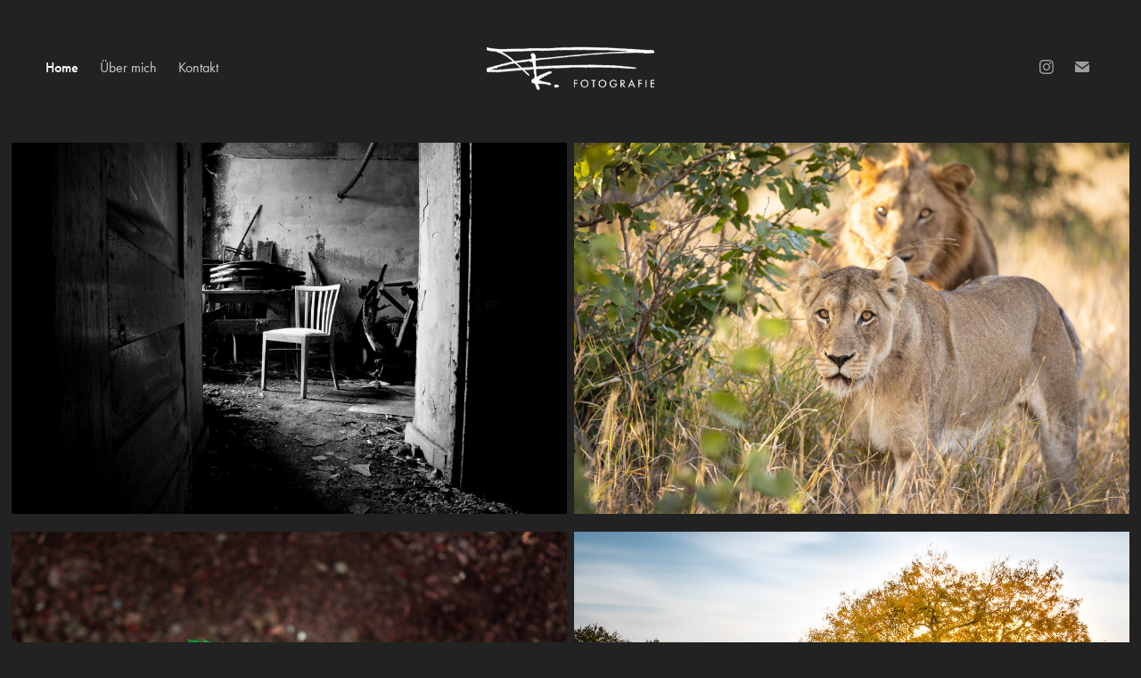

--- FILE ---
content_type: text/html; charset=utf-8
request_url: https://fabiankrott.com/
body_size: 8105
content:
<!DOCTYPE HTML>
<html lang="en-US">
<head>
  <meta charset="UTF-8" />
  <meta name="viewport" content="width=device-width, initial-scale=1" />
      <meta name="twitter:card"  content="summary_large_image" />
      <meta name="twitter:site"  content="@AdobePortfolio" />
      <meta  property="og:title" content="Fabian Krott - Fotograf aus Köln" />
      <meta  property="og:image" content="https://cdn.myportfolio.com/8a1a361b-2415-4227-82c4-323c3dab71ac/b6acefcf-06a8-4b39-bec8-9b90f25d19d4_rw_600.jpg?h=ca20ff934dc1feb3e740061d67e256e8" />
      <link rel="icon" href="[data-uri]"  />
      <link rel="stylesheet" href="/dist/css/main.css" type="text/css" />
      <link rel="stylesheet" href="https://cdn.myportfolio.com/8a1a361b-2415-4227-82c4-323c3dab71ac/6c1c2d925bbe93f42b7345c33c8197ea1679697005.css?h=5ef1a23200261c89309d9990d64e5cf6" type="text/css" />
    <link rel="canonical" href="https://fabiankrott.com/home" />
      <title>Fabian Krott - Fotograf aus Köln</title>
    <script type="text/javascript" src="//use.typekit.net/ik/[base64].js?cb=35f77bfb8b50944859ea3d3804e7194e7a3173fb" async onload="
    try {
      window.Typekit.load();
    } catch (e) {
      console.warn('Typekit not loaded.');
    }
    "></script>
</head>
  <body class="transition-enabled">  <div class='page-background-video page-background-video-with-panel'>
  </div>
  <div class="js-responsive-nav">
    <div class="responsive-nav has-social">
      <div class="close-responsive-click-area js-close-responsive-nav">
        <div class="close-responsive-button"></div>
      </div>
          <nav class="nav-container" data-hover-hint="nav" data-hover-hint-placement="bottom-start">
      <div class="page-title">
        <a href="/home" class="active">Home</a>
      </div>
      <div class="page-title">
        <a href="/about-me" >Über mich</a>
      </div>
      <div class="page-title">
        <a href="/contact" >Kontakt</a>
      </div>
          </nav>
        <div class="social pf-nav-social" data-context="theme.nav" data-hover-hint="navSocialIcons" data-hover-hint-placement="bottom-start">
          <ul>
                  <li>
                    <a href="https://www.instagram.com/fabiankrott/" target="_blank">
                      <svg version="1.1" id="Layer_1" xmlns="http://www.w3.org/2000/svg" xmlns:xlink="http://www.w3.org/1999/xlink" viewBox="0 0 30 24" style="enable-background:new 0 0 30 24;" xml:space="preserve" class="icon">
                      <g>
                        <path d="M15,5.4c2.1,0,2.4,0,3.2,0c0.8,0,1.2,0.2,1.5,0.3c0.4,0.1,0.6,0.3,0.9,0.6c0.3,0.3,0.5,0.5,0.6,0.9
                          c0.1,0.3,0.2,0.7,0.3,1.5c0,0.8,0,1.1,0,3.2s0,2.4,0,3.2c0,0.8-0.2,1.2-0.3,1.5c-0.1,0.4-0.3,0.6-0.6,0.9c-0.3,0.3-0.5,0.5-0.9,0.6
                          c-0.3,0.1-0.7,0.2-1.5,0.3c-0.8,0-1.1,0-3.2,0s-2.4,0-3.2,0c-0.8,0-1.2-0.2-1.5-0.3c-0.4-0.1-0.6-0.3-0.9-0.6
                          c-0.3-0.3-0.5-0.5-0.6-0.9c-0.1-0.3-0.2-0.7-0.3-1.5c0-0.8,0-1.1,0-3.2s0-2.4,0-3.2c0-0.8,0.2-1.2,0.3-1.5c0.1-0.4,0.3-0.6,0.6-0.9
                          c0.3-0.3,0.5-0.5,0.9-0.6c0.3-0.1,0.7-0.2,1.5-0.3C12.6,5.4,12.9,5.4,15,5.4 M15,4c-2.2,0-2.4,0-3.3,0c-0.9,0-1.4,0.2-1.9,0.4
                          c-0.5,0.2-1,0.5-1.4,0.9C7.9,5.8,7.6,6.2,7.4,6.8C7.2,7.3,7.1,7.9,7,8.7C7,9.6,7,9.8,7,12s0,2.4,0,3.3c0,0.9,0.2,1.4,0.4,1.9
                          c0.2,0.5,0.5,1,0.9,1.4c0.4,0.4,0.9,0.7,1.4,0.9c0.5,0.2,1.1,0.3,1.9,0.4c0.9,0,1.1,0,3.3,0s2.4,0,3.3,0c0.9,0,1.4-0.2,1.9-0.4
                          c0.5-0.2,1-0.5,1.4-0.9c0.4-0.4,0.7-0.9,0.9-1.4c0.2-0.5,0.3-1.1,0.4-1.9c0-0.9,0-1.1,0-3.3s0-2.4,0-3.3c0-0.9-0.2-1.4-0.4-1.9
                          c-0.2-0.5-0.5-1-0.9-1.4c-0.4-0.4-0.9-0.7-1.4-0.9c-0.5-0.2-1.1-0.3-1.9-0.4C17.4,4,17.2,4,15,4L15,4L15,4z"/>
                        <path d="M15,7.9c-2.3,0-4.1,1.8-4.1,4.1s1.8,4.1,4.1,4.1s4.1-1.8,4.1-4.1S17.3,7.9,15,7.9L15,7.9z M15,14.7c-1.5,0-2.7-1.2-2.7-2.7
                          c0-1.5,1.2-2.7,2.7-2.7s2.7,1.2,2.7,2.7C17.7,13.5,16.5,14.7,15,14.7L15,14.7z"/>
                        <path d="M20.2,7.7c0,0.5-0.4,1-1,1s-1-0.4-1-1s0.4-1,1-1S20.2,7.2,20.2,7.7L20.2,7.7z"/>
                      </g>
                      </svg>
                    </a>
                  </li>
                  <li>
                    <a href="mailto:fabiankrott@gmail.com">
                      <svg version="1.1" id="Layer_1" xmlns="http://www.w3.org/2000/svg" xmlns:xlink="http://www.w3.org/1999/xlink" x="0px" y="0px" viewBox="0 0 30 24" style="enable-background:new 0 0 30 24;" xml:space="preserve" class="icon">
                        <g>
                          <path d="M15,13L7.1,7.1c0-0.5,0.4-1,1-1h13.8c0.5,0,1,0.4,1,1L15,13z M15,14.8l7.9-5.9v8.1c0,0.5-0.4,1-1,1H8.1c-0.5,0-1-0.4-1-1 V8.8L15,14.8z"/>
                        </g>
                      </svg>
                    </a>
                  </li>
          </ul>
        </div>
    </div>
  </div>
    <header class="site-header js-site-header " data-context="theme.nav" data-hover-hint="nav" data-hover-hint-placement="top-start">
        <nav class="nav-container" data-hover-hint="nav" data-hover-hint-placement="bottom-start">
      <div class="page-title">
        <a href="/home" class="active">Home</a>
      </div>
      <div class="page-title">
        <a href="/about-me" >Über mich</a>
      </div>
      <div class="page-title">
        <a href="/contact" >Kontakt</a>
      </div>
        </nav>
        <div class="logo-wrap" data-context="theme.logo.header" data-hover-hint="logo" data-hover-hint-placement="bottom-start">
          <div class="logo e2e-site-logo-text logo-image  ">
    <a href="/home" class="image-normal image-link">
      <img src="https://cdn.myportfolio.com/8a1a361b-2415-4227-82c4-323c3dab71ac/7ee6e00c-b204-4bf3-9123-538699902ac1_rwc_5x0x298x95x4096.png?h=65573373420bd903198fef57a3965a85" alt="Fabian Krott">
    </a>
          </div>
        </div>
        <div class="social pf-nav-social" data-context="theme.nav" data-hover-hint="navSocialIcons" data-hover-hint-placement="bottom-start">
          <ul>
                  <li>
                    <a href="https://www.instagram.com/fabiankrott/" target="_blank">
                      <svg version="1.1" id="Layer_1" xmlns="http://www.w3.org/2000/svg" xmlns:xlink="http://www.w3.org/1999/xlink" viewBox="0 0 30 24" style="enable-background:new 0 0 30 24;" xml:space="preserve" class="icon">
                      <g>
                        <path d="M15,5.4c2.1,0,2.4,0,3.2,0c0.8,0,1.2,0.2,1.5,0.3c0.4,0.1,0.6,0.3,0.9,0.6c0.3,0.3,0.5,0.5,0.6,0.9
                          c0.1,0.3,0.2,0.7,0.3,1.5c0,0.8,0,1.1,0,3.2s0,2.4,0,3.2c0,0.8-0.2,1.2-0.3,1.5c-0.1,0.4-0.3,0.6-0.6,0.9c-0.3,0.3-0.5,0.5-0.9,0.6
                          c-0.3,0.1-0.7,0.2-1.5,0.3c-0.8,0-1.1,0-3.2,0s-2.4,0-3.2,0c-0.8,0-1.2-0.2-1.5-0.3c-0.4-0.1-0.6-0.3-0.9-0.6
                          c-0.3-0.3-0.5-0.5-0.6-0.9c-0.1-0.3-0.2-0.7-0.3-1.5c0-0.8,0-1.1,0-3.2s0-2.4,0-3.2c0-0.8,0.2-1.2,0.3-1.5c0.1-0.4,0.3-0.6,0.6-0.9
                          c0.3-0.3,0.5-0.5,0.9-0.6c0.3-0.1,0.7-0.2,1.5-0.3C12.6,5.4,12.9,5.4,15,5.4 M15,4c-2.2,0-2.4,0-3.3,0c-0.9,0-1.4,0.2-1.9,0.4
                          c-0.5,0.2-1,0.5-1.4,0.9C7.9,5.8,7.6,6.2,7.4,6.8C7.2,7.3,7.1,7.9,7,8.7C7,9.6,7,9.8,7,12s0,2.4,0,3.3c0,0.9,0.2,1.4,0.4,1.9
                          c0.2,0.5,0.5,1,0.9,1.4c0.4,0.4,0.9,0.7,1.4,0.9c0.5,0.2,1.1,0.3,1.9,0.4c0.9,0,1.1,0,3.3,0s2.4,0,3.3,0c0.9,0,1.4-0.2,1.9-0.4
                          c0.5-0.2,1-0.5,1.4-0.9c0.4-0.4,0.7-0.9,0.9-1.4c0.2-0.5,0.3-1.1,0.4-1.9c0-0.9,0-1.1,0-3.3s0-2.4,0-3.3c0-0.9-0.2-1.4-0.4-1.9
                          c-0.2-0.5-0.5-1-0.9-1.4c-0.4-0.4-0.9-0.7-1.4-0.9c-0.5-0.2-1.1-0.3-1.9-0.4C17.4,4,17.2,4,15,4L15,4L15,4z"/>
                        <path d="M15,7.9c-2.3,0-4.1,1.8-4.1,4.1s1.8,4.1,4.1,4.1s4.1-1.8,4.1-4.1S17.3,7.9,15,7.9L15,7.9z M15,14.7c-1.5,0-2.7-1.2-2.7-2.7
                          c0-1.5,1.2-2.7,2.7-2.7s2.7,1.2,2.7,2.7C17.7,13.5,16.5,14.7,15,14.7L15,14.7z"/>
                        <path d="M20.2,7.7c0,0.5-0.4,1-1,1s-1-0.4-1-1s0.4-1,1-1S20.2,7.2,20.2,7.7L20.2,7.7z"/>
                      </g>
                      </svg>
                    </a>
                  </li>
                  <li>
                    <a href="mailto:fabiankrott@gmail.com">
                      <svg version="1.1" id="Layer_1" xmlns="http://www.w3.org/2000/svg" xmlns:xlink="http://www.w3.org/1999/xlink" x="0px" y="0px" viewBox="0 0 30 24" style="enable-background:new 0 0 30 24;" xml:space="preserve" class="icon">
                        <g>
                          <path d="M15,13L7.1,7.1c0-0.5,0.4-1,1-1h13.8c0.5,0,1,0.4,1,1L15,13z M15,14.8l7.9-5.9v8.1c0,0.5-0.4,1-1,1H8.1c-0.5,0-1-0.4-1-1 V8.8L15,14.8z"/>
                        </g>
                      </svg>
                    </a>
                  </li>
          </ul>
        </div>
        <div class="hamburger-click-area js-hamburger">
          <div class="hamburger">
            <i></i>
            <i></i>
            <i></i>
          </div>
        </div>
    </header>
    <div class="header-placeholder"></div>
  <div class="site-wrap cfix js-site-wrap">
    <div class="site-container">
      <div class="site-content e2e-site-content">
        <main>
  <div class="page-container" data-context="page.page.container" data-hover-hint="pageContainer">
    <section class="page standard-modules">
      <div class="page-content js-page-content" data-context="pages" data-identity="id:p5fe880fe89a426229b399b68ed4efa939536148c53add02df3b28">
        <div id="project-canvas" class="js-project-modules modules content">
          <div id="project-modules">
              
              
              
              
              
              
              
              
              
              <div class="project-module module tree project-module-tree js-js-project-module e2e-site-project-module-tree" >
  <div class="tree-wrapper valign-top">
      <div class="tree-child-wrapper" style="flex: 1920000000">
        
        <div class="project-module module image project-module-image js-js-project-module"  style="padding-top: px;
padding-bottom: px;
">

  

  
     <div class="js-lightbox" data-src="https://cdn.myportfolio.com/8a1a361b-2415-4227-82c4-323c3dab71ac/f8a430b4-24ae-4548-8acb-dacb30b65cba.jpg?h=74842403e351b6184c7438019c9a9eb5">
           <img
             class="js-lazy e2e-site-project-module-image"
             src="[data-uri]"
             data-src="https://cdn.myportfolio.com/8a1a361b-2415-4227-82c4-323c3dab71ac/f8a430b4-24ae-4548-8acb-dacb30b65cba_rw_1920.jpg?h=101070ab7c4aaec1510d6c7ca7cc1230"
             data-srcset="https://cdn.myportfolio.com/8a1a361b-2415-4227-82c4-323c3dab71ac/f8a430b4-24ae-4548-8acb-dacb30b65cba_rw_600.jpg?h=a7d9a581d677970148e92dbab4c751b6 600w,https://cdn.myportfolio.com/8a1a361b-2415-4227-82c4-323c3dab71ac/f8a430b4-24ae-4548-8acb-dacb30b65cba_rw_1200.jpg?h=42ed8bbddf975ec4d2050eb81f6ad76a 1200w,https://cdn.myportfolio.com/8a1a361b-2415-4227-82c4-323c3dab71ac/f8a430b4-24ae-4548-8acb-dacb30b65cba_rw_1920.jpg?h=101070ab7c4aaec1510d6c7ca7cc1230 1920w,"
             data-sizes="(max-width: 1920px) 100vw, 1920px"
             width="1920"
             height="0"
             style="padding-bottom: 66.5%; background: rgba(0, 0, 0, 0.03)"
             
           >
     </div>
  

</div>

        
        
        
        
        
        
        
      </div>
      <div class="tree-child-wrapper" style="flex: 1917541229">
        
        <div class="project-module module image project-module-image js-js-project-module"  style="padding-top: px;
padding-bottom: px;
">

  

  
     <div class="js-lightbox" data-src="https://cdn.myportfolio.com/8a1a361b-2415-4227-82c4-323c3dab71ac/8c79ab00-cb8b-4c0b-9ba8-646d66520066.jpg?h=e0464ee36d705b7bf169b29a5772c98e">
           <img
             class="js-lazy e2e-site-project-module-image"
             src="[data-uri]"
             data-src="https://cdn.myportfolio.com/8a1a361b-2415-4227-82c4-323c3dab71ac/8c79ab00-cb8b-4c0b-9ba8-646d66520066_rw_1920.jpg?h=257717ef260a8c02801ef3e8baea330d"
             data-srcset="https://cdn.myportfolio.com/8a1a361b-2415-4227-82c4-323c3dab71ac/8c79ab00-cb8b-4c0b-9ba8-646d66520066_rw_600.jpg?h=3125712c5fa87714e8993fe1cc1609ac 600w,https://cdn.myportfolio.com/8a1a361b-2415-4227-82c4-323c3dab71ac/8c79ab00-cb8b-4c0b-9ba8-646d66520066_rw_1200.jpg?h=61adec833cf05fd55c4904e5022f4551 1200w,https://cdn.myportfolio.com/8a1a361b-2415-4227-82c4-323c3dab71ac/8c79ab00-cb8b-4c0b-9ba8-646d66520066_rw_1920.jpg?h=257717ef260a8c02801ef3e8baea330d 1920w,"
             data-sizes="(max-width: 1920px) 100vw, 1920px"
             width="1920"
             height="0"
             style="padding-bottom: 66.67%; background: rgba(0, 0, 0, 0.03)"
             
           >
     </div>
  

</div>

        
        
        
        
        
        
        
      </div>
  </div>
</div>

              
              
              
              
              
              
              
              <div class="project-module module media_collection project-module-media_collection" data-id="m5fe896b8d86daf23a99a2371a88d7d4766f7fe7baa067d24e36c7"  style="padding-top: px;
padding-bottom: px;
">
  <div class="grid--main js-grid-main" data-grid-max-images="
  ">
    <div class="grid__item-container js-grid-item-container" data-flex-grow="390.03556771546" style="width:390.03556771546px; flex-grow:390.03556771546;" data-width="3840" data-height="2559">
      <script type="text/html" class="js-lightbox-slide-content">
        <div class="grid__image-wrapper">
          <img src="https://cdn.myportfolio.com/8a1a361b-2415-4227-82c4-323c3dab71ac/b6acefcf-06a8-4b39-bec8-9b90f25d19d4_rw_3840.jpg?h=4fa5783d032412e956c3c746cd3cf8d0" srcset="https://cdn.myportfolio.com/8a1a361b-2415-4227-82c4-323c3dab71ac/b6acefcf-06a8-4b39-bec8-9b90f25d19d4_rw_600.jpg?h=ca20ff934dc1feb3e740061d67e256e8 600w,https://cdn.myportfolio.com/8a1a361b-2415-4227-82c4-323c3dab71ac/b6acefcf-06a8-4b39-bec8-9b90f25d19d4_rw_1200.jpg?h=a19f0239fefdbb014427ce7e1de29ae5 1200w,https://cdn.myportfolio.com/8a1a361b-2415-4227-82c4-323c3dab71ac/b6acefcf-06a8-4b39-bec8-9b90f25d19d4_rw_1920.jpg?h=c22fb4f4ee87b31c1fcdb5b23c213221 1920w,https://cdn.myportfolio.com/8a1a361b-2415-4227-82c4-323c3dab71ac/b6acefcf-06a8-4b39-bec8-9b90f25d19d4_rw_3840.jpg?h=4fa5783d032412e956c3c746cd3cf8d0 3840w,"  sizes="(max-width: 3840px) 100vw, 3840px">
        <div>
      </script>
      <img
        class="grid__item-image js-grid__item-image grid__item-image-lazy js-lazy"
        src="[data-uri]"
        
        data-src="https://cdn.myportfolio.com/8a1a361b-2415-4227-82c4-323c3dab71ac/b6acefcf-06a8-4b39-bec8-9b90f25d19d4_rw_3840.jpg?h=4fa5783d032412e956c3c746cd3cf8d0"
        data-srcset="https://cdn.myportfolio.com/8a1a361b-2415-4227-82c4-323c3dab71ac/b6acefcf-06a8-4b39-bec8-9b90f25d19d4_rw_600.jpg?h=ca20ff934dc1feb3e740061d67e256e8 600w,https://cdn.myportfolio.com/8a1a361b-2415-4227-82c4-323c3dab71ac/b6acefcf-06a8-4b39-bec8-9b90f25d19d4_rw_1200.jpg?h=a19f0239fefdbb014427ce7e1de29ae5 1200w,https://cdn.myportfolio.com/8a1a361b-2415-4227-82c4-323c3dab71ac/b6acefcf-06a8-4b39-bec8-9b90f25d19d4_rw_1920.jpg?h=c22fb4f4ee87b31c1fcdb5b23c213221 1920w,https://cdn.myportfolio.com/8a1a361b-2415-4227-82c4-323c3dab71ac/b6acefcf-06a8-4b39-bec8-9b90f25d19d4_rw_3840.jpg?h=4fa5783d032412e956c3c746cd3cf8d0 3840w,"
      >
      <span class="grid__item-filler" style="padding-bottom:66.660587269743%;"></span>
    </div>
    <div class="grid__item-container js-grid-item-container" data-flex-grow="390.03738855335" style="width:390.03738855335px; flex-grow:390.03738855335;" data-width="3840" data-height="2559">
      <script type="text/html" class="js-lightbox-slide-content">
        <div class="grid__image-wrapper">
          <img src="https://cdn.myportfolio.com/8a1a361b-2415-4227-82c4-323c3dab71ac/abeab50b-e9aa-42f0-867d-0292b305ac7d_rw_3840.jpg?h=2036225c82f6a58e96935c97176f2992" srcset="https://cdn.myportfolio.com/8a1a361b-2415-4227-82c4-323c3dab71ac/abeab50b-e9aa-42f0-867d-0292b305ac7d_rw_600.jpg?h=d341b9c5b5b7828c1d0cb52ce0f34e83 600w,https://cdn.myportfolio.com/8a1a361b-2415-4227-82c4-323c3dab71ac/abeab50b-e9aa-42f0-867d-0292b305ac7d_rw_1200.jpg?h=0197ce966314cab7acdd71c4e2521a0c 1200w,https://cdn.myportfolio.com/8a1a361b-2415-4227-82c4-323c3dab71ac/abeab50b-e9aa-42f0-867d-0292b305ac7d_rw_1920.jpg?h=42fe7d77ef425f630fd9eab55afa4a47 1920w,https://cdn.myportfolio.com/8a1a361b-2415-4227-82c4-323c3dab71ac/abeab50b-e9aa-42f0-867d-0292b305ac7d_rw_3840.jpg?h=2036225c82f6a58e96935c97176f2992 3840w,"  sizes="(max-width: 3840px) 100vw, 3840px">
        <div>
      </script>
      <img
        class="grid__item-image js-grid__item-image grid__item-image-lazy js-lazy"
        src="[data-uri]"
        
        data-src="https://cdn.myportfolio.com/8a1a361b-2415-4227-82c4-323c3dab71ac/abeab50b-e9aa-42f0-867d-0292b305ac7d_rw_3840.jpg?h=2036225c82f6a58e96935c97176f2992"
        data-srcset="https://cdn.myportfolio.com/8a1a361b-2415-4227-82c4-323c3dab71ac/abeab50b-e9aa-42f0-867d-0292b305ac7d_rw_600.jpg?h=d341b9c5b5b7828c1d0cb52ce0f34e83 600w,https://cdn.myportfolio.com/8a1a361b-2415-4227-82c4-323c3dab71ac/abeab50b-e9aa-42f0-867d-0292b305ac7d_rw_1200.jpg?h=0197ce966314cab7acdd71c4e2521a0c 1200w,https://cdn.myportfolio.com/8a1a361b-2415-4227-82c4-323c3dab71ac/abeab50b-e9aa-42f0-867d-0292b305ac7d_rw_1920.jpg?h=42fe7d77ef425f630fd9eab55afa4a47 1920w,https://cdn.myportfolio.com/8a1a361b-2415-4227-82c4-323c3dab71ac/abeab50b-e9aa-42f0-867d-0292b305ac7d_rw_3840.jpg?h=2036225c82f6a58e96935c97176f2992 3840w,"
      >
      <span class="grid__item-filler" style="padding-bottom:66.66027607362%;"></span>
    </div>
    <div class="js-grid-spacer"></div>
  </div>
</div>

              
              
              
              
              
              
              
              
              
              
              
              <div class="project-module module tree project-module-tree js-js-project-module e2e-site-project-module-tree" >
  <div class="tree-wrapper valign-top">
      <div class="tree-child-wrapper" style="flex: 67">
        
        
        
        
        
        
        
        <div class="project-module module media_collection project-module-media_collection" data-id="m5fe895dccb034b46d7bb1252a34adbb88f93f5963dd6b75f7659c"  style="padding-top: 0px;
padding-bottom: 20px;
  width: 100%;
">
  <div class="grid--main js-grid-main" data-grid-max-images="
  ">
    <div class="grid__item-container js-grid-item-container" data-flex-grow="173.33333333333" style="width:173.33333333333px; flex-grow:173.33333333333;" data-width="1920" data-height="2880">
      <script type="text/html" class="js-lightbox-slide-content">
        <div class="grid__image-wrapper">
          <img src="https://cdn.myportfolio.com/8a1a361b-2415-4227-82c4-323c3dab71ac/33b30037-a21b-463c-81d8-5009d427c249_rw_1920.jpg?h=db7bf2d4bb3734c4459a9f6646184d64" srcset="https://cdn.myportfolio.com/8a1a361b-2415-4227-82c4-323c3dab71ac/33b30037-a21b-463c-81d8-5009d427c249_rw_600.jpg?h=25fc1587a02850c45c1d60da3f1fa3cb 600w,https://cdn.myportfolio.com/8a1a361b-2415-4227-82c4-323c3dab71ac/33b30037-a21b-463c-81d8-5009d427c249_rw_1200.jpg?h=56bcab93a2bcf0e296483efa8c90137d 1200w,https://cdn.myportfolio.com/8a1a361b-2415-4227-82c4-323c3dab71ac/33b30037-a21b-463c-81d8-5009d427c249_rw_1920.jpg?h=db7bf2d4bb3734c4459a9f6646184d64 1920w,"  sizes="(max-width: 1920px) 100vw, 1920px">
        <div>
      </script>
      <img
        class="grid__item-image js-grid__item-image grid__item-image-lazy js-lazy"
        src="[data-uri]"
        
        data-src="https://cdn.myportfolio.com/8a1a361b-2415-4227-82c4-323c3dab71ac/33b30037-a21b-463c-81d8-5009d427c249_rw_1920.jpg?h=db7bf2d4bb3734c4459a9f6646184d64"
        data-srcset="https://cdn.myportfolio.com/8a1a361b-2415-4227-82c4-323c3dab71ac/33b30037-a21b-463c-81d8-5009d427c249_rw_600.jpg?h=25fc1587a02850c45c1d60da3f1fa3cb 600w,https://cdn.myportfolio.com/8a1a361b-2415-4227-82c4-323c3dab71ac/33b30037-a21b-463c-81d8-5009d427c249_rw_1200.jpg?h=56bcab93a2bcf0e296483efa8c90137d 1200w,https://cdn.myportfolio.com/8a1a361b-2415-4227-82c4-323c3dab71ac/33b30037-a21b-463c-81d8-5009d427c249_rw_1920.jpg?h=db7bf2d4bb3734c4459a9f6646184d64 1920w,"
      >
      <span class="grid__item-filler" style="padding-bottom:150%;"></span>
    </div>
    <div class="grid__item-container js-grid-item-container" data-flex-grow="173.39113037679" style="width:173.39113037679px; flex-grow:173.39113037679;" data-width="1920" data-height="2879">
      <script type="text/html" class="js-lightbox-slide-content">
        <div class="grid__image-wrapper">
          <img src="https://cdn.myportfolio.com/8a1a361b-2415-4227-82c4-323c3dab71ac/22ba87eb-f9e5-40ab-8c6f-1ba8ffc10d51_rw_1920.jpg?h=f9e3813bfd1138581aa195cf9f8b63f0" srcset="https://cdn.myportfolio.com/8a1a361b-2415-4227-82c4-323c3dab71ac/22ba87eb-f9e5-40ab-8c6f-1ba8ffc10d51_rw_600.jpg?h=299ecb8c49b0fc1bec7165f9e7ac995a 600w,https://cdn.myportfolio.com/8a1a361b-2415-4227-82c4-323c3dab71ac/22ba87eb-f9e5-40ab-8c6f-1ba8ffc10d51_rw_1200.jpg?h=e62289088c978a30a50e0dd5b83f8143 1200w,https://cdn.myportfolio.com/8a1a361b-2415-4227-82c4-323c3dab71ac/22ba87eb-f9e5-40ab-8c6f-1ba8ffc10d51_rw_1920.jpg?h=f9e3813bfd1138581aa195cf9f8b63f0 1920w,"  sizes="(max-width: 1920px) 100vw, 1920px">
        <div>
      </script>
      <img
        class="grid__item-image js-grid__item-image grid__item-image-lazy js-lazy"
        src="[data-uri]"
        
        data-src="https://cdn.myportfolio.com/8a1a361b-2415-4227-82c4-323c3dab71ac/22ba87eb-f9e5-40ab-8c6f-1ba8ffc10d51_rw_1920.jpg?h=f9e3813bfd1138581aa195cf9f8b63f0"
        data-srcset="https://cdn.myportfolio.com/8a1a361b-2415-4227-82c4-323c3dab71ac/22ba87eb-f9e5-40ab-8c6f-1ba8ffc10d51_rw_600.jpg?h=299ecb8c49b0fc1bec7165f9e7ac995a 600w,https://cdn.myportfolio.com/8a1a361b-2415-4227-82c4-323c3dab71ac/22ba87eb-f9e5-40ab-8c6f-1ba8ffc10d51_rw_1200.jpg?h=e62289088c978a30a50e0dd5b83f8143 1200w,https://cdn.myportfolio.com/8a1a361b-2415-4227-82c4-323c3dab71ac/22ba87eb-f9e5-40ab-8c6f-1ba8ffc10d51_rw_1920.jpg?h=f9e3813bfd1138581aa195cf9f8b63f0 1920w,"
      >
      <span class="grid__item-filler" style="padding-bottom:149.95%;"></span>
    </div>
    <div class="js-grid-spacer"></div>
  </div>
</div>

        
      </div>
      <div class="tree-child-wrapper" style="flex: 33">
        
        <div class="project-module module image project-module-image js-js-project-module"  style="padding-top: px;
padding-bottom: px;
">

  

  
     <div class="js-lightbox" data-src="https://cdn.myportfolio.com/8a1a361b-2415-4227-82c4-323c3dab71ac/85dc43af-66c9-4ba3-86b4-e96258af9624.jpg?h=78822eb39fef7192fefb06333c983a4d">
           <img
             class="js-lazy e2e-site-project-module-image"
             src="[data-uri]"
             data-src="https://cdn.myportfolio.com/8a1a361b-2415-4227-82c4-323c3dab71ac/85dc43af-66c9-4ba3-86b4-e96258af9624_rw_1920.jpg?h=0a7e6228b35cbe6c9f0b6d236baa0ba4"
             data-srcset="https://cdn.myportfolio.com/8a1a361b-2415-4227-82c4-323c3dab71ac/85dc43af-66c9-4ba3-86b4-e96258af9624_rw_600.jpg?h=73d5141c4f7a77460372528f2976c317 600w,https://cdn.myportfolio.com/8a1a361b-2415-4227-82c4-323c3dab71ac/85dc43af-66c9-4ba3-86b4-e96258af9624_rw_1200.jpg?h=87fd616c6c95e6cf60250812bb32fb21 1200w,https://cdn.myportfolio.com/8a1a361b-2415-4227-82c4-323c3dab71ac/85dc43af-66c9-4ba3-86b4-e96258af9624_rw_1920.jpg?h=0a7e6228b35cbe6c9f0b6d236baa0ba4 1920w,"
             data-sizes="(max-width: 1920px) 100vw, 1920px"
             width="1920"
             height="0"
             style="padding-bottom: 150%; background: rgba(0, 0, 0, 0.03)"
             
           >
     </div>
  

</div>

        
        
        
        
        
        
        
      </div>
  </div>
</div>

              
              
              
              
              
              
              
              
              
              <div class="project-module module tree project-module-tree js-js-project-module e2e-site-project-module-tree" >
  <div class="tree-wrapper valign-top">
      <div class="tree-child-wrapper" style="flex: 3840000000">
        
        <div class="project-module module image project-module-image js-js-project-module"  style="padding-top: px;
padding-bottom: px;
">

  

  
     <div class="js-lightbox" data-src="https://cdn.myportfolio.com/8a1a361b-2415-4227-82c4-323c3dab71ac/9d45bf2b-db6e-46d5-a7ff-ad9ca5417204.jpg?h=c1d5d9de771fdfcc6c962d218914c2bf">
           <img
             class="js-lazy e2e-site-project-module-image"
             src="[data-uri]"
             data-src="https://cdn.myportfolio.com/8a1a361b-2415-4227-82c4-323c3dab71ac/9d45bf2b-db6e-46d5-a7ff-ad9ca5417204_rw_3840.jpg?h=d9c56aaa23a7368c1a673f65d1eafd49"
             data-srcset="https://cdn.myportfolio.com/8a1a361b-2415-4227-82c4-323c3dab71ac/9d45bf2b-db6e-46d5-a7ff-ad9ca5417204_rw_600.jpg?h=b18b7ecd91a52929ef8c973722aa69af 600w,https://cdn.myportfolio.com/8a1a361b-2415-4227-82c4-323c3dab71ac/9d45bf2b-db6e-46d5-a7ff-ad9ca5417204_rw_1200.jpg?h=859d5f4d35a946b84ea08ce1aaeb11d8 1200w,https://cdn.myportfolio.com/8a1a361b-2415-4227-82c4-323c3dab71ac/9d45bf2b-db6e-46d5-a7ff-ad9ca5417204_rw_1920.jpg?h=35acb212d2d3aa7b9828fc89f8e2e60a 1920w,https://cdn.myportfolio.com/8a1a361b-2415-4227-82c4-323c3dab71ac/9d45bf2b-db6e-46d5-a7ff-ad9ca5417204_rw_3840.jpg?h=d9c56aaa23a7368c1a673f65d1eafd49 3840w,"
             data-sizes="(max-width: 3840px) 100vw, 3840px"
             width="3840"
             height="0"
             style="padding-bottom: 66.67%; background: rgba(0, 0, 0, 0.03)"
             
           >
     </div>
  

</div>

        
        
        
        
        
        
        
      </div>
      <div class="tree-child-wrapper" style="flex: 3838080960">
        
        <div class="project-module module image project-module-image js-js-project-module"  style="padding-top: px;
padding-bottom: px;
">

  

  
     <div class="js-lightbox" data-src="https://cdn.myportfolio.com/8a1a361b-2415-4227-82c4-323c3dab71ac/9c00334f-d258-4738-8720-0ddede861dce.jpg?h=0042072ad8a3a221dfca29a728a3bede">
           <img
             class="js-lazy e2e-site-project-module-image"
             src="[data-uri]"
             data-src="https://cdn.myportfolio.com/8a1a361b-2415-4227-82c4-323c3dab71ac/9c00334f-d258-4738-8720-0ddede861dce_rw_1920.jpg?h=33e5921fabde94d0d5fd855221559559"
             data-srcset="https://cdn.myportfolio.com/8a1a361b-2415-4227-82c4-323c3dab71ac/9c00334f-d258-4738-8720-0ddede861dce_rw_600.jpg?h=339048f3d8e3ebf5c79553bdbf58b644 600w,https://cdn.myportfolio.com/8a1a361b-2415-4227-82c4-323c3dab71ac/9c00334f-d258-4738-8720-0ddede861dce_rw_1200.jpg?h=27052ca2f868e40a05ef51c0b3b246c3 1200w,https://cdn.myportfolio.com/8a1a361b-2415-4227-82c4-323c3dab71ac/9c00334f-d258-4738-8720-0ddede861dce_rw_1920.jpg?h=33e5921fabde94d0d5fd855221559559 1920w,"
             data-sizes="(max-width: 1920px) 100vw, 1920px"
             width="1920"
             height="0"
             style="padding-bottom: 66.67%; background: rgba(0, 0, 0, 0.03)"
             
           >
     </div>
  

</div>

        
        
        
        
        
        
        
      </div>
  </div>
</div>

              
              
              
              
              
              
              
              <div class="project-module module media_collection project-module-media_collection" data-id="m5fe8a229ac00df3e135effc86621e0b1d2f718a4e1942abd29dc6"  style="padding-top: px;
padding-bottom: px;
">
  <div class="grid--main js-grid-main" data-grid-max-images="
  ">
    <div class="grid__item-container js-grid-item-container" data-flex-grow="390" style="width:390px; flex-grow:390;" data-width="3840" data-height="2560">
      <script type="text/html" class="js-lightbox-slide-content">
        <div class="grid__image-wrapper">
          <img src="https://cdn.myportfolio.com/8a1a361b-2415-4227-82c4-323c3dab71ac/44e8d04f-d731-44d8-8939-fa1928a61a81_rw_3840.jpg?h=b7510574725c242e5977134dd8d8727c" srcset="https://cdn.myportfolio.com/8a1a361b-2415-4227-82c4-323c3dab71ac/44e8d04f-d731-44d8-8939-fa1928a61a81_rw_600.jpg?h=0a744b51a5b159597094e86686646b31 600w,https://cdn.myportfolio.com/8a1a361b-2415-4227-82c4-323c3dab71ac/44e8d04f-d731-44d8-8939-fa1928a61a81_rw_1200.jpg?h=1cd098b00255f189295738e16af40c42 1200w,https://cdn.myportfolio.com/8a1a361b-2415-4227-82c4-323c3dab71ac/44e8d04f-d731-44d8-8939-fa1928a61a81_rw_1920.jpg?h=75feb04b71db7d71f366d138adbbce5c 1920w,https://cdn.myportfolio.com/8a1a361b-2415-4227-82c4-323c3dab71ac/44e8d04f-d731-44d8-8939-fa1928a61a81_rw_3840.jpg?h=b7510574725c242e5977134dd8d8727c 3840w,"  sizes="(max-width: 3840px) 100vw, 3840px">
        <div>
      </script>
      <img
        class="grid__item-image js-grid__item-image grid__item-image-lazy js-lazy"
        src="[data-uri]"
        
        data-src="https://cdn.myportfolio.com/8a1a361b-2415-4227-82c4-323c3dab71ac/44e8d04f-d731-44d8-8939-fa1928a61a81_rw_3840.jpg?h=b7510574725c242e5977134dd8d8727c"
        data-srcset="https://cdn.myportfolio.com/8a1a361b-2415-4227-82c4-323c3dab71ac/44e8d04f-d731-44d8-8939-fa1928a61a81_rw_600.jpg?h=0a744b51a5b159597094e86686646b31 600w,https://cdn.myportfolio.com/8a1a361b-2415-4227-82c4-323c3dab71ac/44e8d04f-d731-44d8-8939-fa1928a61a81_rw_1200.jpg?h=1cd098b00255f189295738e16af40c42 1200w,https://cdn.myportfolio.com/8a1a361b-2415-4227-82c4-323c3dab71ac/44e8d04f-d731-44d8-8939-fa1928a61a81_rw_1920.jpg?h=75feb04b71db7d71f366d138adbbce5c 1920w,https://cdn.myportfolio.com/8a1a361b-2415-4227-82c4-323c3dab71ac/44e8d04f-d731-44d8-8939-fa1928a61a81_rw_3840.jpg?h=b7510574725c242e5977134dd8d8727c 3840w,"
      >
      <span class="grid__item-filler" style="padding-bottom:66.666666666667%;"></span>
    </div>
    <div class="grid__item-container js-grid-item-container" data-flex-grow="390.0975243811" style="width:390.0975243811px; flex-grow:390.0975243811;" data-width="1920" data-height="1279">
      <script type="text/html" class="js-lightbox-slide-content">
        <div class="grid__image-wrapper">
          <img src="https://cdn.myportfolio.com/8a1a361b-2415-4227-82c4-323c3dab71ac/0b4cfee7-384d-4b0f-96c0-f48454f36d5d_rw_1920.jpg?h=620298401257eb1e67b7af7187c99ff7" srcset="https://cdn.myportfolio.com/8a1a361b-2415-4227-82c4-323c3dab71ac/0b4cfee7-384d-4b0f-96c0-f48454f36d5d_rw_600.jpg?h=0702bf6fa7bf6af20ed53d59c2cc9767 600w,https://cdn.myportfolio.com/8a1a361b-2415-4227-82c4-323c3dab71ac/0b4cfee7-384d-4b0f-96c0-f48454f36d5d_rw_1200.jpg?h=d153442c88f6ce316d00ca8db0f68c84 1200w,https://cdn.myportfolio.com/8a1a361b-2415-4227-82c4-323c3dab71ac/0b4cfee7-384d-4b0f-96c0-f48454f36d5d_rw_1920.jpg?h=620298401257eb1e67b7af7187c99ff7 1920w,"  sizes="(max-width: 1920px) 100vw, 1920px">
        <div>
      </script>
      <img
        class="grid__item-image js-grid__item-image grid__item-image-lazy js-lazy"
        src="[data-uri]"
        
        data-src="https://cdn.myportfolio.com/8a1a361b-2415-4227-82c4-323c3dab71ac/0b4cfee7-384d-4b0f-96c0-f48454f36d5d_rw_1920.jpg?h=620298401257eb1e67b7af7187c99ff7"
        data-srcset="https://cdn.myportfolio.com/8a1a361b-2415-4227-82c4-323c3dab71ac/0b4cfee7-384d-4b0f-96c0-f48454f36d5d_rw_600.jpg?h=0702bf6fa7bf6af20ed53d59c2cc9767 600w,https://cdn.myportfolio.com/8a1a361b-2415-4227-82c4-323c3dab71ac/0b4cfee7-384d-4b0f-96c0-f48454f36d5d_rw_1200.jpg?h=d153442c88f6ce316d00ca8db0f68c84 1200w,https://cdn.myportfolio.com/8a1a361b-2415-4227-82c4-323c3dab71ac/0b4cfee7-384d-4b0f-96c0-f48454f36d5d_rw_1920.jpg?h=620298401257eb1e67b7af7187c99ff7 1920w,"
      >
      <span class="grid__item-filler" style="padding-bottom:66.65%;"></span>
    </div>
    <div class="js-grid-spacer"></div>
  </div>
</div>

              
              
              
              
              
              
              
              
              
              
              
              <div class="project-module module tree project-module-tree js-js-project-module e2e-site-project-module-tree" >
  <div class="tree-wrapper valign-top">
      <div class="tree-child-wrapper" style="flex: 3840000000">
        
        <div class="project-module module image project-module-image js-js-project-module"  style="padding-top: px;
padding-bottom: px;
">

  

  
     <div class="js-lightbox" data-src="https://cdn.myportfolio.com/8a1a361b-2415-4227-82c4-323c3dab71ac/cdfa7d79-a153-4d8c-95fe-2ef636436f6a.jpg?h=9c5a770b075b27e4d70b77476cbc9bfc">
           <img
             class="js-lazy e2e-site-project-module-image"
             src="[data-uri]"
             data-src="https://cdn.myportfolio.com/8a1a361b-2415-4227-82c4-323c3dab71ac/cdfa7d79-a153-4d8c-95fe-2ef636436f6a_rw_3840.jpg?h=3a94e7a5a3c86638ae95dc0fa10d92a0"
             data-srcset="https://cdn.myportfolio.com/8a1a361b-2415-4227-82c4-323c3dab71ac/cdfa7d79-a153-4d8c-95fe-2ef636436f6a_rw_600.jpg?h=577a30f6b06118df13d41fad82c2ef5e 600w,https://cdn.myportfolio.com/8a1a361b-2415-4227-82c4-323c3dab71ac/cdfa7d79-a153-4d8c-95fe-2ef636436f6a_rw_1200.jpg?h=2e84225b64e8039135e0be0390dc1c72 1200w,https://cdn.myportfolio.com/8a1a361b-2415-4227-82c4-323c3dab71ac/cdfa7d79-a153-4d8c-95fe-2ef636436f6a_rw_1920.jpg?h=8a18208ccfafe087bfca3d16272cf870 1920w,https://cdn.myportfolio.com/8a1a361b-2415-4227-82c4-323c3dab71ac/cdfa7d79-a153-4d8c-95fe-2ef636436f6a_rw_3840.jpg?h=3a94e7a5a3c86638ae95dc0fa10d92a0 3840w,"
             data-sizes="(max-width: 3840px) 100vw, 3840px"
             width="3840"
             height="0"
             style="padding-bottom: 66.67%; background: rgba(0, 0, 0, 0.03)"
             
           >
     </div>
  

</div>

        
        
        
        
        
        
        
      </div>
      <div class="tree-child-wrapper" style="flex: 3840960240">
        
        <div class="project-module module image project-module-image js-js-project-module"  style="padding-top: px;
padding-bottom: px;
">

  

  
     <div class="js-lightbox" data-src="https://cdn.myportfolio.com/8a1a361b-2415-4227-82c4-323c3dab71ac/d9cc0bea-0ba7-4073-b2e1-42390becca85.jpg?h=ca9dd2d2923941308dd5f427b356d455">
           <img
             class="js-lazy e2e-site-project-module-image"
             src="[data-uri]"
             data-src="https://cdn.myportfolio.com/8a1a361b-2415-4227-82c4-323c3dab71ac/d9cc0bea-0ba7-4073-b2e1-42390becca85_rw_1920.jpg?h=64eb67fff212e18604d042c189ffc2a4"
             data-srcset="https://cdn.myportfolio.com/8a1a361b-2415-4227-82c4-323c3dab71ac/d9cc0bea-0ba7-4073-b2e1-42390becca85_rw_600.jpg?h=3479d8c92af793245e2f1771f03c670e 600w,https://cdn.myportfolio.com/8a1a361b-2415-4227-82c4-323c3dab71ac/d9cc0bea-0ba7-4073-b2e1-42390becca85_rw_1200.jpg?h=75954ec376a7822fd752f42f51cc798a 1200w,https://cdn.myportfolio.com/8a1a361b-2415-4227-82c4-323c3dab71ac/d9cc0bea-0ba7-4073-b2e1-42390becca85_rw_1920.jpg?h=64eb67fff212e18604d042c189ffc2a4 1920w,"
             data-sizes="(max-width: 1920px) 100vw, 1920px"
             width="1920"
             height="0"
             style="padding-bottom: 66.5%; background: rgba(0, 0, 0, 0.03)"
             
           >
     </div>
  

</div>

        
        
        
        
        
        
        
      </div>
  </div>
</div>

              
              
              
              
              
              
              
              
              
              <div class="project-module module tree project-module-tree js-js-project-module e2e-site-project-module-tree" >
  <div class="tree-wrapper valign-top">
      <div class="tree-child-wrapper" style="flex: 3840000000">
        
        <div class="project-module module image project-module-image js-js-project-module"  style="padding-top: px;
padding-bottom: px;
">

  

  
     <div class="js-lightbox" data-src="https://cdn.myportfolio.com/8a1a361b-2415-4227-82c4-323c3dab71ac/a095c558-06d0-446e-8c9d-ce6b92781268.jpg?h=8cfe62f1dbd93b2beb0cc19abb21fe94">
           <img
             class="js-lazy e2e-site-project-module-image"
             src="[data-uri]"
             data-src="https://cdn.myportfolio.com/8a1a361b-2415-4227-82c4-323c3dab71ac/a095c558-06d0-446e-8c9d-ce6b92781268_rw_3840.jpg?h=500276016035035eedc7d637a532138b"
             data-srcset="https://cdn.myportfolio.com/8a1a361b-2415-4227-82c4-323c3dab71ac/a095c558-06d0-446e-8c9d-ce6b92781268_rw_600.jpg?h=071d30a3437c6e6f8772b74077e4bd99 600w,https://cdn.myportfolio.com/8a1a361b-2415-4227-82c4-323c3dab71ac/a095c558-06d0-446e-8c9d-ce6b92781268_rw_1200.jpg?h=5abd7cb8b9ec03b71a60be1fd7f66f7f 1200w,https://cdn.myportfolio.com/8a1a361b-2415-4227-82c4-323c3dab71ac/a095c558-06d0-446e-8c9d-ce6b92781268_rw_1920.jpg?h=9085f42c479d061aeef5e914241c8211 1920w,https://cdn.myportfolio.com/8a1a361b-2415-4227-82c4-323c3dab71ac/a095c558-06d0-446e-8c9d-ce6b92781268_rw_3840.jpg?h=500276016035035eedc7d637a532138b 3840w,"
             data-sizes="(max-width: 3840px) 100vw, 3840px"
             width="3840"
             height="0"
             style="padding-bottom: 66.67%; background: rgba(0, 0, 0, 0.03)"
             
           >
     </div>
  

</div>

        
        
        
        
        
        
        
      </div>
      <div class="tree-child-wrapper" style="flex: 2608377953">
        
        <div class="project-module module image project-module-image js-js-project-module"  style="padding-top: px;
padding-bottom: px;
">

  

  
     <div class="js-lightbox" data-src="https://cdn.myportfolio.com/8a1a361b-2415-4227-82c4-323c3dab71ac/0853444e-c3b2-4c8f-80d8-80fd1a51955a.jpg?h=015bd186f1688045c2883f432277032c">
           <img
             class="js-lazy e2e-site-project-module-image"
             src="[data-uri]"
             data-src="https://cdn.myportfolio.com/8a1a361b-2415-4227-82c4-323c3dab71ac/0853444e-c3b2-4c8f-80d8-80fd1a51955a_rw_1920.jpg?h=4239964a52b407240b1b8650186ccb32"
             data-srcset="https://cdn.myportfolio.com/8a1a361b-2415-4227-82c4-323c3dab71ac/0853444e-c3b2-4c8f-80d8-80fd1a51955a_rw_600.jpg?h=bce06b6f1d8c973d0972fcf8070138eb 600w,https://cdn.myportfolio.com/8a1a361b-2415-4227-82c4-323c3dab71ac/0853444e-c3b2-4c8f-80d8-80fd1a51955a_rw_1200.jpg?h=ee04f026dfd1eada8f89557f70f56dbe 1200w,https://cdn.myportfolio.com/8a1a361b-2415-4227-82c4-323c3dab71ac/0853444e-c3b2-4c8f-80d8-80fd1a51955a_rw_1920.jpg?h=4239964a52b407240b1b8650186ccb32 1294w,"
             data-sizes="(max-width: 1294px) 100vw, 1294px"
             width="1294"
             height="0"
             style="padding-bottom: 98%; background: rgba(0, 0, 0, 0.03)"
             
           >
     </div>
  

</div>

        
        
        
        
        
        
        
      </div>
  </div>
</div>

              
              
              
              
              
              
              
              
              
              <div class="project-module module tree project-module-tree js-js-project-module e2e-site-project-module-tree" >
  <div class="tree-wrapper valign-top">
      <div class="tree-child-wrapper" style="flex: 1920000000">
        
        <div class="project-module module image project-module-image js-js-project-module"  style="padding-top: px;
padding-bottom: px;
">

  

  
     <div class="js-lightbox" data-src="https://cdn.myportfolio.com/8a1a361b-2415-4227-82c4-323c3dab71ac/2a7dca6f-1d20-48f1-aff9-9b4cb6f8a1d3.jpg?h=3765327863dce91fa2575f6842721195">
           <img
             class="js-lazy e2e-site-project-module-image"
             src="[data-uri]"
             data-src="https://cdn.myportfolio.com/8a1a361b-2415-4227-82c4-323c3dab71ac/2a7dca6f-1d20-48f1-aff9-9b4cb6f8a1d3_rw_1920.jpg?h=1516d214e2572cea61cd0084d83c9acf"
             data-srcset="https://cdn.myportfolio.com/8a1a361b-2415-4227-82c4-323c3dab71ac/2a7dca6f-1d20-48f1-aff9-9b4cb6f8a1d3_rw_600.jpg?h=59af5753da461d864ea98b5b6d9f0d63 600w,https://cdn.myportfolio.com/8a1a361b-2415-4227-82c4-323c3dab71ac/2a7dca6f-1d20-48f1-aff9-9b4cb6f8a1d3_rw_1200.jpg?h=1a55befc5b650c3c1dbcb8720020e9c1 1200w,https://cdn.myportfolio.com/8a1a361b-2415-4227-82c4-323c3dab71ac/2a7dca6f-1d20-48f1-aff9-9b4cb6f8a1d3_rw_1920.jpg?h=1516d214e2572cea61cd0084d83c9acf 1920w,"
             data-sizes="(max-width: 1920px) 100vw, 1920px"
             width="1920"
             height="0"
             style="padding-bottom: 66.5%; background: rgba(0, 0, 0, 0.03)"
             
           >
     </div>
  

</div>

        
        
        
        
        
        
        
      </div>
      <div class="tree-child-wrapper" style="flex: 1913043478">
        
        <div class="project-module module image project-module-image js-js-project-module"  style="padding-top: px;
padding-bottom: px;
">

  

  
     <div class="js-lightbox" data-src="https://cdn.myportfolio.com/8a1a361b-2415-4227-82c4-323c3dab71ac/1cfd4281-bb1e-4a85-ab05-e7dad1b8a31f.jpg?h=ca68dc8f08bc910b216bd30c30fb05c4">
           <img
             class="js-lazy e2e-site-project-module-image"
             src="[data-uri]"
             data-src="https://cdn.myportfolio.com/8a1a361b-2415-4227-82c4-323c3dab71ac/1cfd4281-bb1e-4a85-ab05-e7dad1b8a31f_rw_1920.jpg?h=b15539989267f942af78e2253e0a9245"
             data-srcset="https://cdn.myportfolio.com/8a1a361b-2415-4227-82c4-323c3dab71ac/1cfd4281-bb1e-4a85-ab05-e7dad1b8a31f_rw_600.jpg?h=382ca25d5fd797b71a31156fa0b6169f 600w,https://cdn.myportfolio.com/8a1a361b-2415-4227-82c4-323c3dab71ac/1cfd4281-bb1e-4a85-ab05-e7dad1b8a31f_rw_1200.jpg?h=077cf001b656b78589c0587ee8eedc56 1200w,https://cdn.myportfolio.com/8a1a361b-2415-4227-82c4-323c3dab71ac/1cfd4281-bb1e-4a85-ab05-e7dad1b8a31f_rw_1920.jpg?h=b15539989267f942af78e2253e0a9245 1920w,"
             data-sizes="(max-width: 1920px) 100vw, 1920px"
             width="1920"
             height="0"
             style="padding-bottom: 66.67%; background: rgba(0, 0, 0, 0.03)"
             
           >
     </div>
  

</div>

        
        
        
        
        
        
        
      </div>
  </div>
</div>

              
              
              
              
              
              
              
              
              
              <div class="project-module module tree project-module-tree js-js-project-module e2e-site-project-module-tree" >
  <div class="tree-wrapper valign-top">
      <div class="tree-child-wrapper" style="flex: 1920000000">
        
        <div class="project-module module image project-module-image js-js-project-module"  style="padding-top: px;
padding-bottom: px;
">

  

  
     <div class="js-lightbox" data-src="https://cdn.myportfolio.com/8a1a361b-2415-4227-82c4-323c3dab71ac/2821c763-90f5-4df9-8f83-bb4d9d82d5ce.jpg?h=f859c4810026978f49db268cae8a6b4d">
           <img
             class="js-lazy e2e-site-project-module-image"
             src="[data-uri]"
             data-src="https://cdn.myportfolio.com/8a1a361b-2415-4227-82c4-323c3dab71ac/2821c763-90f5-4df9-8f83-bb4d9d82d5ce_rw_1920.jpg?h=f4ab2181892f6b21ebe1e794ab0d53b7"
             data-srcset="https://cdn.myportfolio.com/8a1a361b-2415-4227-82c4-323c3dab71ac/2821c763-90f5-4df9-8f83-bb4d9d82d5ce_rw_600.jpg?h=a9851758a6fab0030d0883539c896e5c 600w,https://cdn.myportfolio.com/8a1a361b-2415-4227-82c4-323c3dab71ac/2821c763-90f5-4df9-8f83-bb4d9d82d5ce_rw_1200.jpg?h=b8d93d79b1d11094864a6446c82b581f 1200w,https://cdn.myportfolio.com/8a1a361b-2415-4227-82c4-323c3dab71ac/2821c763-90f5-4df9-8f83-bb4d9d82d5ce_rw_1920.jpg?h=f4ab2181892f6b21ebe1e794ab0d53b7 1920w,"
             data-sizes="(max-width: 1920px) 100vw, 1920px"
             width="1920"
             height="0"
             style="padding-bottom: 66.67%; background: rgba(0, 0, 0, 0.03)"
             
           >
     </div>
  

</div>

        
        
        
        
        
        
        
      </div>
      <div class="tree-child-wrapper" style="flex: 1920480120">
        
        <div class="project-module module image project-module-image js-js-project-module"  style="padding-top: px;
padding-bottom: px;
">

  

  
     <div class="js-lightbox" data-src="https://cdn.myportfolio.com/8a1a361b-2415-4227-82c4-323c3dab71ac/3c36f086-e56c-4d43-8ca5-733a4474d63d.jpg?h=c100d6452d0240d069d803c55ac2f583">
           <img
             class="js-lazy e2e-site-project-module-image"
             src="[data-uri]"
             data-src="https://cdn.myportfolio.com/8a1a361b-2415-4227-82c4-323c3dab71ac/3c36f086-e56c-4d43-8ca5-733a4474d63d_rw_1920.jpg?h=de8e9869fc424e4f31b126646a23a2f7"
             data-srcset="https://cdn.myportfolio.com/8a1a361b-2415-4227-82c4-323c3dab71ac/3c36f086-e56c-4d43-8ca5-733a4474d63d_rw_600.jpg?h=70b42c7116bc8067427931314e30439d 600w,https://cdn.myportfolio.com/8a1a361b-2415-4227-82c4-323c3dab71ac/3c36f086-e56c-4d43-8ca5-733a4474d63d_rw_1200.jpg?h=62caec2725b16b7b91267d61bb156595 1200w,https://cdn.myportfolio.com/8a1a361b-2415-4227-82c4-323c3dab71ac/3c36f086-e56c-4d43-8ca5-733a4474d63d_rw_1920.jpg?h=de8e9869fc424e4f31b126646a23a2f7 1920w,"
             data-sizes="(max-width: 1920px) 100vw, 1920px"
             width="1920"
             height="0"
             style="padding-bottom: 66.5%; background: rgba(0, 0, 0, 0.03)"
             
           >
     </div>
  

</div>

        
        
        
        
        
        
        
      </div>
  </div>
</div>

              
              
              
              
              
              
              
              
              
              <div class="project-module module tree project-module-tree js-js-project-module e2e-site-project-module-tree" >
  <div class="tree-wrapper valign-top">
      <div class="tree-child-wrapper" style="flex: 1920480120">
        
        <div class="project-module module image project-module-image js-js-project-module"  style="padding-top: px;
padding-bottom: px;
">

  

  
     <div class="js-lightbox" data-src="https://cdn.myportfolio.com/8a1a361b-2415-4227-82c4-323c3dab71ac/99242eaa-10dd-4be7-9f7a-67e1083c570f.jpg?h=d3e516cd135cdc81e7d98337deb8a216">
           <img
             class="js-lazy e2e-site-project-module-image"
             src="[data-uri]"
             data-src="https://cdn.myportfolio.com/8a1a361b-2415-4227-82c4-323c3dab71ac/99242eaa-10dd-4be7-9f7a-67e1083c570f_rw_1920.jpg?h=6ec3903d4103eff19d12a4b2aa1231f3"
             data-srcset="https://cdn.myportfolio.com/8a1a361b-2415-4227-82c4-323c3dab71ac/99242eaa-10dd-4be7-9f7a-67e1083c570f_rw_600.jpg?h=5fd5d463f1598a586d7f6284bd3b2342 600w,https://cdn.myportfolio.com/8a1a361b-2415-4227-82c4-323c3dab71ac/99242eaa-10dd-4be7-9f7a-67e1083c570f_rw_1200.jpg?h=6240403fd082c55ca69b75c86951a066 1200w,https://cdn.myportfolio.com/8a1a361b-2415-4227-82c4-323c3dab71ac/99242eaa-10dd-4be7-9f7a-67e1083c570f_rw_1920.jpg?h=6ec3903d4103eff19d12a4b2aa1231f3 1920w,"
             data-sizes="(max-width: 1920px) 100vw, 1920px"
             width="1920"
             height="0"
             style="padding-bottom: 66.5%; background: rgba(0, 0, 0, 0.03)"
             
           >
     </div>
  

</div>

        
        
        
        
        
        
        
      </div>
      <div class="tree-child-wrapper" style="flex: 1920000000">
        
        <div class="project-module module image project-module-image js-js-project-module"  style="padding-top: px;
padding-bottom: px;
">

  

  
     <div class="js-lightbox" data-src="https://cdn.myportfolio.com/8a1a361b-2415-4227-82c4-323c3dab71ac/68ab231c-7c1b-4172-9944-e6d2448d4c91.jpg?h=67f19c0387f9b9a18cd37285910c362d">
           <img
             class="js-lazy e2e-site-project-module-image"
             src="[data-uri]"
             data-src="https://cdn.myportfolio.com/8a1a361b-2415-4227-82c4-323c3dab71ac/68ab231c-7c1b-4172-9944-e6d2448d4c91_rw_1920.jpg?h=6f2af2185d0cab489a4207917d49096c"
             data-srcset="https://cdn.myportfolio.com/8a1a361b-2415-4227-82c4-323c3dab71ac/68ab231c-7c1b-4172-9944-e6d2448d4c91_rw_600.jpg?h=05141d5f43e112632f946e0ab9eebada 600w,https://cdn.myportfolio.com/8a1a361b-2415-4227-82c4-323c3dab71ac/68ab231c-7c1b-4172-9944-e6d2448d4c91_rw_1200.jpg?h=a8974026ed9fd9f6e6f7d172c2f07495 1200w,https://cdn.myportfolio.com/8a1a361b-2415-4227-82c4-323c3dab71ac/68ab231c-7c1b-4172-9944-e6d2448d4c91_rw_1920.jpg?h=6f2af2185d0cab489a4207917d49096c 1920w,"
             data-sizes="(max-width: 1920px) 100vw, 1920px"
             width="1920"
             height="0"
             style="padding-bottom: 66.67%; background: rgba(0, 0, 0, 0.03)"
             
           >
     </div>
  

</div>

        
        
        
        
        
        
        
      </div>
  </div>
</div>

              
              
              
              
              
              
              
              
              
              <div class="project-module module tree project-module-tree js-js-project-module e2e-site-project-module-tree" >
  <div class="tree-wrapper valign-top">
      <div class="tree-child-wrapper" style="flex: 1920000000">
        
        <div class="project-module module image project-module-image js-js-project-module"  style="padding-top: px;
padding-bottom: px;
">

  

  
     <div class="js-lightbox" data-src="https://cdn.myportfolio.com/8a1a361b-2415-4227-82c4-323c3dab71ac/98d2d209-6e91-499c-97d4-1e026e26d8ea.jpg?h=77b7bca406d3252c24d0309758c66138">
           <img
             class="js-lazy e2e-site-project-module-image"
             src="[data-uri]"
             data-src="https://cdn.myportfolio.com/8a1a361b-2415-4227-82c4-323c3dab71ac/98d2d209-6e91-499c-97d4-1e026e26d8ea_rw_1920.jpg?h=fe8f7568114e2941266c050b290ab8f6"
             data-srcset="https://cdn.myportfolio.com/8a1a361b-2415-4227-82c4-323c3dab71ac/98d2d209-6e91-499c-97d4-1e026e26d8ea_rw_600.jpg?h=b2b0823d32e094cbfa4cd849e0f66ade 600w,https://cdn.myportfolio.com/8a1a361b-2415-4227-82c4-323c3dab71ac/98d2d209-6e91-499c-97d4-1e026e26d8ea_rw_1200.jpg?h=8e8134db584a51b31a5520481eff2ff9 1200w,https://cdn.myportfolio.com/8a1a361b-2415-4227-82c4-323c3dab71ac/98d2d209-6e91-499c-97d4-1e026e26d8ea_rw_1920.jpg?h=fe8f7568114e2941266c050b290ab8f6 1920w,"
             data-sizes="(max-width: 1920px) 100vw, 1920px"
             width="1920"
             height="0"
             style="padding-bottom: 66.5%; background: rgba(0, 0, 0, 0.03)"
             
           >
     </div>
  

</div>

        
        
        
        
        
        
        
      </div>
      <div class="tree-child-wrapper" style="flex: 852666667">
        
        <div class="project-module module image project-module-image js-js-project-module"  style="padding-top: px;
padding-bottom: px;
">

  

  
     <div class="js-lightbox" data-src="https://cdn.myportfolio.com/8a1a361b-2415-4227-82c4-323c3dab71ac/e91f989e-3797-4d9a-a2d4-64964aa0ffe7.jpg?h=2a4a04e7a9dd0e27e911214d837686ec">
           <img
             class="js-lazy e2e-site-project-module-image"
             src="[data-uri]"
             data-src="https://cdn.myportfolio.com/8a1a361b-2415-4227-82c4-323c3dab71ac/e91f989e-3797-4d9a-a2d4-64964aa0ffe7_rw_1920.jpg?h=c8e631e269b1111949a466920efa56d9"
             data-srcset="https://cdn.myportfolio.com/8a1a361b-2415-4227-82c4-323c3dab71ac/e91f989e-3797-4d9a-a2d4-64964aa0ffe7_rw_600.jpg?h=09b9ded02dbc7686b4f297ceec549161 600w,https://cdn.myportfolio.com/8a1a361b-2415-4227-82c4-323c3dab71ac/e91f989e-3797-4d9a-a2d4-64964aa0ffe7_rw_1200.jpg?h=26e35791808ab96493a13578c35d4d9f 1200w,https://cdn.myportfolio.com/8a1a361b-2415-4227-82c4-323c3dab71ac/e91f989e-3797-4d9a-a2d4-64964aa0ffe7_rw_1920.jpg?h=c8e631e269b1111949a466920efa56d9 1920w,"
             data-sizes="(max-width: 1920px) 100vw, 1920px"
             width="1920"
             height="0"
             style="padding-bottom: 150%; background: rgba(0, 0, 0, 0.03)"
             
           >
     </div>
  

</div>

        
        
        
        
        
        
        
      </div>
  </div>
</div>

          </div>
        </div>
      </div>
    </section>
        <section class="back-to-top" data-hover-hint="backToTop">
          <a href="#"><span class="arrow">&uarr;</span><span class="preserve-whitespace">Back to Top</span></a>
        </section>
        <a class="back-to-top-fixed js-back-to-top back-to-top-fixed-with-panel" data-hover-hint="backToTop" data-hover-hint-placement="top-start" href="#">
          <svg version="1.1" id="Layer_1" xmlns="http://www.w3.org/2000/svg" xmlns:xlink="http://www.w3.org/1999/xlink" x="0px" y="0px"
           viewBox="0 0 26 26" style="enable-background:new 0 0 26 26;" xml:space="preserve" class="icon icon-back-to-top">
          <g>
            <path d="M13.8,1.3L21.6,9c0.1,0.1,0.1,0.3,0.2,0.4c0.1,0.1,0.1,0.3,0.1,0.4s0,0.3-0.1,0.4c-0.1,0.1-0.1,0.3-0.3,0.4
              c-0.1,0.1-0.2,0.2-0.4,0.3c-0.2,0.1-0.3,0.1-0.4,0.1c-0.1,0-0.3,0-0.4-0.1c-0.2-0.1-0.3-0.2-0.4-0.3L14.2,5l0,19.1
              c0,0.2-0.1,0.3-0.1,0.5c0,0.1-0.1,0.3-0.3,0.4c-0.1,0.1-0.2,0.2-0.4,0.3c-0.1,0.1-0.3,0.1-0.5,0.1c-0.1,0-0.3,0-0.4-0.1
              c-0.1-0.1-0.3-0.1-0.4-0.3c-0.1-0.1-0.2-0.2-0.3-0.4c-0.1-0.1-0.1-0.3-0.1-0.5l0-19.1l-5.7,5.7C6,10.8,5.8,10.9,5.7,11
              c-0.1,0.1-0.3,0.1-0.4,0.1c-0.2,0-0.3,0-0.4-0.1c-0.1-0.1-0.3-0.2-0.4-0.3c-0.1-0.1-0.1-0.2-0.2-0.4C4.1,10.2,4,10.1,4.1,9.9
              c0-0.1,0-0.3,0.1-0.4c0-0.1,0.1-0.3,0.3-0.4l7.7-7.8c0.1,0,0.2-0.1,0.2-0.1c0,0,0.1-0.1,0.2-0.1c0.1,0,0.2,0,0.2-0.1
              c0.1,0,0.1,0,0.2,0c0,0,0.1,0,0.2,0c0.1,0,0.2,0,0.2,0.1c0.1,0,0.1,0.1,0.2,0.1C13.7,1.2,13.8,1.2,13.8,1.3z"/>
          </g>
          </svg>
        </a>
  </div>
              <footer class="site-footer" data-hover-hint="footer">
                <div class="footer-text">
                  <a href="http://fabiankrott.com/contact" target="_blank">Impressum und Kontakt</a>
                </div>
              </footer>
        </main>
      </div>
    </div>
  </div>
</body>
<script type="text/javascript">
  // fix for Safari's back/forward cache
  window.onpageshow = function(e) {
    if (e.persisted) { window.location.reload(); }
  };
</script>
  <script type="text/javascript">var __config__ = {"page_id":"p5fe880fe89a426229b399b68ed4efa939536148c53add02df3b28","theme":{"name":"marta\/ludwig"},"pageTransition":true,"linkTransition":true,"disableDownload":true,"localizedValidationMessages":{"required":"This field is required","Email":"This field must be a valid email address"},"lightbox":{"enabled":true,"color":{"opacity":1,"hex":"#222222"}},"cookie_banner":{"enabled":false}};</script>
  <script type="text/javascript" src="/site/translations?cb=35f77bfb8b50944859ea3d3804e7194e7a3173fb"></script>
  <script type="text/javascript" src="/dist/js/main.js?cb=35f77bfb8b50944859ea3d3804e7194e7a3173fb"></script>
</html>
